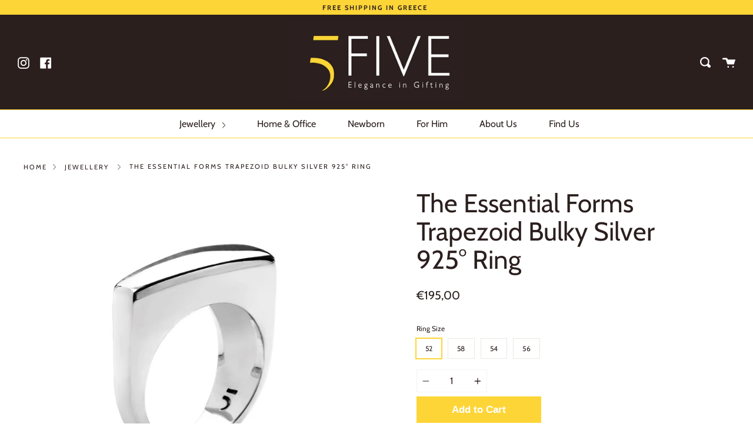

--- FILE ---
content_type: text/html; charset=utf-8
request_url: https://www.5five.gr/el/products/jwrsm20s010-52
body_size: 18974
content:
<!doctype html>
<html class="no-js no-touch supports-no-cookies" lang="el">
<head>
<!-- Google tag (gtag.js) -->
<script async src="https://www.googletagmanager.com/gtag/js?id=G-G90ZWF9TR3"></script>
<script>
  window.dataLayer = window.dataLayer || [];
  function gtag(){dataLayer.push(arguments);}
  gtag('js', new Date());

  gtag('config', 'G-G90ZWF9TR3');
</script>
  <meta name="google-site-verification" content="jQjuZjDG1Wtm_UWKYZzNNxLU3M9uAdPKcGrQG9wJk1I" />
  <meta charset="UTF-8">
  <meta http-equiv="X-UA-Compatible" content="IE=edge,chrome=1">
  <meta name="viewport" content="width=device-width, initial-scale=1.0">
  <meta name="theme-color" content="#2b1f1e">
  <link rel="canonical" href="https://www.5five.gr/el/products/jwrsm20s010-52">

  
    <link rel="shortcut icon" href="//www.5five.gr/cdn/shop/files/FAVICON_f1932691-aa5e-4d18-875d-327066e0800e_32x32.png?v=1615319837" type="image/png" />
  

  
  <title>
    5FIVE, THE ESSENTIAL SILVER 925 BULKY SQUARED ELEVATED RING
    
    
    
  </title>

  
    <meta name="description" content="5FIVE, Elegance in Gifting! Find that perfect gift you&#39;re looking for. Create a memorable unboxing experience to give to others and to yourself!">
  

  <!-- /snippets/social-meta.liquid --><meta property="og:site_name" content="5FIVE">
<meta property="og:url" content="https://www.5five.gr/el/products/jwrsm20s010-52">
<meta property="og:title" content="The Essential Forms Trapezoid Bulky Silver 925° Ring">
<meta property="og:type" content="product">
<meta property="og:description" content="5FIVE, Elegance in Gifting! Find that perfect gift you&#39;re looking for. Create a memorable unboxing experience to give to others and to yourself!"><meta property="og:price:amount" content="195,00">
  <meta property="og:price:currency" content="EUR">
      <meta property="og:image" content="http://www.5five.gr/cdn/shop/products/sfina_silver_508ef678-2d6e-49f6-afbc-6764c262aa44.jpg?v=1610469249">
      <meta property="og:image:secure_url" content="https://www.5five.gr/cdn/shop/products/sfina_silver_508ef678-2d6e-49f6-afbc-6764c262aa44.jpg?v=1610469249">
      <meta property="og:image:height" content="1200">
      <meta property="og:image:width" content="1200">
      <meta property="og:image" content="http://www.5five.gr/cdn/shop/products/5five_co_12.jpg?v=1702723378">
      <meta property="og:image:secure_url" content="https://www.5five.gr/cdn/shop/products/5five_co_12.jpg?v=1702723378">
      <meta property="og:image:height" content="1200">
      <meta property="og:image:width" content="1800">
      <meta property="og:image" content="http://www.5five.gr/cdn/shop/products/5five_co_11.jpg?v=1702723378">
      <meta property="og:image:secure_url" content="https://www.5five.gr/cdn/shop/products/5five_co_11.jpg?v=1702723378">
      <meta property="og:image:height" content="1800">
      <meta property="og:image:width" content="1200">


<meta name="twitter:site" content="@">
<meta name="twitter:card" content="summary_large_image">
<meta name="twitter:title" content="The Essential Forms Trapezoid Bulky Silver 925° Ring">
<meta name="twitter:description" content="5FIVE, Elegance in Gifting! Find that perfect gift you&#39;re looking for. Create a memorable unboxing experience to give to others and to yourself!">


  <link href="//www.5five.gr/cdn/shop/t/5/assets/theme.scss.css?v=48299014476599533151764516292" rel="stylesheet" type="text/css" media="all" />

  <script>
    document.documentElement.className = document.documentElement.className.replace('no-js', 'js');

    window.theme = {
      routes: {
        assets: "//www.5five.gr/cdn/shop/t/5/assets/",
        root: '/el',
        cart_add_url: '/el/cart/add',
        product_recommendations_url: '/el/recommendations/products',
        search_url: '/el/search'
      },
      strings: {
        addToCart: "Add to Cart",
        soldOut: "Coming Soon",
        preOrder: "Pre-order",
        unavailable: "Unavailable",
        unitPrice: "Unit price",
        unitPriceSeparator: "per"
      },
      moneyFormat: "€{{amount_with_comma_separator}}",
      info: {
        name: 'broadcast'
      },
      version: '1.7.2'
    };
  </script>

  

  <script src="//www.5five.gr/cdn/shop/t/5/assets/theme.js?v=174006254672608874601606495491" defer="defer"></script>

  <script>window.performance && window.performance.mark && window.performance.mark('shopify.content_for_header.start');</script><meta name="google-site-verification" content="jQjuZjDG1Wtm_UWKYZzNNxLU3M9uAdPKcGrQG9wJk1I">
<meta name="facebook-domain-verification" content="vmdyjtf9qrx2hctdd3y6rqrr7drihb">
<meta name="facebook-domain-verification" content="f9n9te1djrdn77todwlikqk5i5fqli">
<meta id="shopify-digital-wallet" name="shopify-digital-wallet" content="/13416857671/digital_wallets/dialog">
<link rel="alternate" hreflang="x-default" href="https://www.5five.gr/products/jwrsm20s010-52">
<link rel="alternate" hreflang="en" href="https://www.5five.gr/products/jwrsm20s010-52">
<link rel="alternate" hreflang="el" href="https://www.5five.gr/el/products/jwrsm20s010-52">
<link rel="alternate" type="application/json+oembed" href="https://www.5five.gr/el/products/jwrsm20s010-52.oembed">
<script async="async" src="/checkouts/internal/preloads.js?locale=el-GR"></script>
<script id="shopify-features" type="application/json">{"accessToken":"928efee21e325c7651fadd08df2ffd98","betas":["rich-media-storefront-analytics"],"domain":"www.5five.gr","predictiveSearch":true,"shopId":13416857671,"locale":"el"}</script>
<script>var Shopify = Shopify || {};
Shopify.shop = "5fivegr.myshopify.com";
Shopify.locale = "el";
Shopify.currency = {"active":"EUR","rate":"1.0"};
Shopify.country = "GR";
Shopify.theme = {"name":"Broadcast - 5FIVE Dec 2020","id":115884228759,"schema_name":"Broadcast","schema_version":"1.7.2","theme_store_id":868,"role":"main"};
Shopify.theme.handle = "null";
Shopify.theme.style = {"id":null,"handle":null};
Shopify.cdnHost = "www.5five.gr/cdn";
Shopify.routes = Shopify.routes || {};
Shopify.routes.root = "/el/";</script>
<script type="module">!function(o){(o.Shopify=o.Shopify||{}).modules=!0}(window);</script>
<script>!function(o){function n(){var o=[];function n(){o.push(Array.prototype.slice.apply(arguments))}return n.q=o,n}var t=o.Shopify=o.Shopify||{};t.loadFeatures=n(),t.autoloadFeatures=n()}(window);</script>
<script id="shop-js-analytics" type="application/json">{"pageType":"product"}</script>
<script defer="defer" async type="module" src="//www.5five.gr/cdn/shopifycloud/shop-js/modules/v2/client.init-shop-cart-sync_DdtMNZJs.el.esm.js"></script>
<script defer="defer" async type="module" src="//www.5five.gr/cdn/shopifycloud/shop-js/modules/v2/chunk.common_C6ZZOMB-.esm.js"></script>
<script defer="defer" async type="module" src="//www.5five.gr/cdn/shopifycloud/shop-js/modules/v2/chunk.modal_HD9BR_KP.esm.js"></script>
<script type="module">
  await import("//www.5five.gr/cdn/shopifycloud/shop-js/modules/v2/client.init-shop-cart-sync_DdtMNZJs.el.esm.js");
await import("//www.5five.gr/cdn/shopifycloud/shop-js/modules/v2/chunk.common_C6ZZOMB-.esm.js");
await import("//www.5five.gr/cdn/shopifycloud/shop-js/modules/v2/chunk.modal_HD9BR_KP.esm.js");

  window.Shopify.SignInWithShop?.initShopCartSync?.({"fedCMEnabled":true,"windoidEnabled":true});

</script>
<script>(function() {
  var isLoaded = false;
  function asyncLoad() {
    if (isLoaded) return;
    isLoaded = true;
    var urls = ["https:\/\/easygdpr.b-cdn.net\/v\/1553540745\/gdpr.min.js?shop=5fivegr.myshopify.com","https:\/\/chimpstatic.com\/mcjs-connected\/js\/users\/16fd9c92416b89df4a0cf9d7c\/80fc04332df3b0cd148fa34bf.js?shop=5fivegr.myshopify.com"];
    for (var i = 0; i < urls.length; i++) {
      var s = document.createElement('script');
      s.type = 'text/javascript';
      s.async = true;
      s.src = urls[i];
      var x = document.getElementsByTagName('script')[0];
      x.parentNode.insertBefore(s, x);
    }
  };
  if(window.attachEvent) {
    window.attachEvent('onload', asyncLoad);
  } else {
    window.addEventListener('load', asyncLoad, false);
  }
})();</script>
<script id="__st">var __st={"a":13416857671,"offset":7200,"reqid":"97fceca9-e7cb-4c78-8ba1-e53cfabfd726-1769900278","pageurl":"www.5five.gr\/el\/products\/jwrsm20s010-52","u":"96a4f77dea37","p":"product","rtyp":"product","rid":6330409353367};</script>
<script>window.ShopifyPaypalV4VisibilityTracking = true;</script>
<script id="captcha-bootstrap">!function(){'use strict';const t='contact',e='account',n='new_comment',o=[[t,t],['blogs',n],['comments',n],[t,'customer']],c=[[e,'customer_login'],[e,'guest_login'],[e,'recover_customer_password'],[e,'create_customer']],r=t=>t.map((([t,e])=>`form[action*='/${t}']:not([data-nocaptcha='true']) input[name='form_type'][value='${e}']`)).join(','),a=t=>()=>t?[...document.querySelectorAll(t)].map((t=>t.form)):[];function s(){const t=[...o],e=r(t);return a(e)}const i='password',u='form_key',d=['recaptcha-v3-token','g-recaptcha-response','h-captcha-response',i],f=()=>{try{return window.sessionStorage}catch{return}},m='__shopify_v',_=t=>t.elements[u];function p(t,e,n=!1){try{const o=window.sessionStorage,c=JSON.parse(o.getItem(e)),{data:r}=function(t){const{data:e,action:n}=t;return t[m]||n?{data:e,action:n}:{data:t,action:n}}(c);for(const[e,n]of Object.entries(r))t.elements[e]&&(t.elements[e].value=n);n&&o.removeItem(e)}catch(o){console.error('form repopulation failed',{error:o})}}const l='form_type',E='cptcha';function T(t){t.dataset[E]=!0}const w=window,h=w.document,L='Shopify',v='ce_forms',y='captcha';let A=!1;((t,e)=>{const n=(g='f06e6c50-85a8-45c8-87d0-21a2b65856fe',I='https://cdn.shopify.com/shopifycloud/storefront-forms-hcaptcha/ce_storefront_forms_captcha_hcaptcha.v1.5.2.iife.js',D={infoText:'Προστατεύεται με το hCaptcha',privacyText:'Απόρρητο',termsText:'Όροι'},(t,e,n)=>{const o=w[L][v],c=o.bindForm;if(c)return c(t,g,e,D).then(n);var r;o.q.push([[t,g,e,D],n]),r=I,A||(h.body.append(Object.assign(h.createElement('script'),{id:'captcha-provider',async:!0,src:r})),A=!0)});var g,I,D;w[L]=w[L]||{},w[L][v]=w[L][v]||{},w[L][v].q=[],w[L][y]=w[L][y]||{},w[L][y].protect=function(t,e){n(t,void 0,e),T(t)},Object.freeze(w[L][y]),function(t,e,n,w,h,L){const[v,y,A,g]=function(t,e,n){const i=e?o:[],u=t?c:[],d=[...i,...u],f=r(d),m=r(i),_=r(d.filter((([t,e])=>n.includes(e))));return[a(f),a(m),a(_),s()]}(w,h,L),I=t=>{const e=t.target;return e instanceof HTMLFormElement?e:e&&e.form},D=t=>v().includes(t);t.addEventListener('submit',(t=>{const e=I(t);if(!e)return;const n=D(e)&&!e.dataset.hcaptchaBound&&!e.dataset.recaptchaBound,o=_(e),c=g().includes(e)&&(!o||!o.value);(n||c)&&t.preventDefault(),c&&!n&&(function(t){try{if(!f())return;!function(t){const e=f();if(!e)return;const n=_(t);if(!n)return;const o=n.value;o&&e.removeItem(o)}(t);const e=Array.from(Array(32),(()=>Math.random().toString(36)[2])).join('');!function(t,e){_(t)||t.append(Object.assign(document.createElement('input'),{type:'hidden',name:u})),t.elements[u].value=e}(t,e),function(t,e){const n=f();if(!n)return;const o=[...t.querySelectorAll(`input[type='${i}']`)].map((({name:t})=>t)),c=[...d,...o],r={};for(const[a,s]of new FormData(t).entries())c.includes(a)||(r[a]=s);n.setItem(e,JSON.stringify({[m]:1,action:t.action,data:r}))}(t,e)}catch(e){console.error('failed to persist form',e)}}(e),e.submit())}));const S=(t,e)=>{t&&!t.dataset[E]&&(n(t,e.some((e=>e===t))),T(t))};for(const o of['focusin','change'])t.addEventListener(o,(t=>{const e=I(t);D(e)&&S(e,y())}));const B=e.get('form_key'),M=e.get(l),P=B&&M;t.addEventListener('DOMContentLoaded',(()=>{const t=y();if(P)for(const e of t)e.elements[l].value===M&&p(e,B);[...new Set([...A(),...v().filter((t=>'true'===t.dataset.shopifyCaptcha))])].forEach((e=>S(e,t)))}))}(h,new URLSearchParams(w.location.search),n,t,e,['guest_login'])})(!0,!0)}();</script>
<script integrity="sha256-4kQ18oKyAcykRKYeNunJcIwy7WH5gtpwJnB7kiuLZ1E=" data-source-attribution="shopify.loadfeatures" defer="defer" src="//www.5five.gr/cdn/shopifycloud/storefront/assets/storefront/load_feature-a0a9edcb.js" crossorigin="anonymous"></script>
<script data-source-attribution="shopify.dynamic_checkout.dynamic.init">var Shopify=Shopify||{};Shopify.PaymentButton=Shopify.PaymentButton||{isStorefrontPortableWallets:!0,init:function(){window.Shopify.PaymentButton.init=function(){};var t=document.createElement("script");t.src="https://www.5five.gr/cdn/shopifycloud/portable-wallets/latest/portable-wallets.el.js",t.type="module",document.head.appendChild(t)}};
</script>
<script data-source-attribution="shopify.dynamic_checkout.buyer_consent">
  function portableWalletsHideBuyerConsent(e){var t=document.getElementById("shopify-buyer-consent"),n=document.getElementById("shopify-subscription-policy-button");t&&n&&(t.classList.add("hidden"),t.setAttribute("aria-hidden","true"),n.removeEventListener("click",e))}function portableWalletsShowBuyerConsent(e){var t=document.getElementById("shopify-buyer-consent"),n=document.getElementById("shopify-subscription-policy-button");t&&n&&(t.classList.remove("hidden"),t.removeAttribute("aria-hidden"),n.addEventListener("click",e))}window.Shopify?.PaymentButton&&(window.Shopify.PaymentButton.hideBuyerConsent=portableWalletsHideBuyerConsent,window.Shopify.PaymentButton.showBuyerConsent=portableWalletsShowBuyerConsent);
</script>
<script data-source-attribution="shopify.dynamic_checkout.cart.bootstrap">document.addEventListener("DOMContentLoaded",(function(){function t(){return document.querySelector("shopify-accelerated-checkout-cart, shopify-accelerated-checkout")}if(t())Shopify.PaymentButton.init();else{new MutationObserver((function(e,n){t()&&(Shopify.PaymentButton.init(),n.disconnect())})).observe(document.body,{childList:!0,subtree:!0})}}));
</script>

<script>window.performance && window.performance.mark && window.performance.mark('shopify.content_for_header.end');</script>

  

  

  

  

  
    <script type="text/javascript">
      try {
        window.EasyGdprSettings = "{\"cookie_banner\":true,\"cookie_banner_cookiename\":\"\",\"cookie_banner_settings\":{\"size\":\"large\",\"dismiss_button_text\":\"I accept\",\"multilang\":{\"GR\":{\"dismiss_button_text\":\"Αποδέχομαι\",\"message\":\"Η 5FIVE χρησιμοποιεί cookies για να βελτιώσει την εμπειρία του χρήστη.\"},\"GB\":{\"message\":\"5FIVE uses cookies to ensure you get the best experience on our website.\",\"dismiss_button_text\":\"I accept\"}},\"banner_text_color\":{\"opacity\":1,\"hexcode\":\"#ffffff\"},\"button_text_color\":{\"opacity\":1,\"hexcode\":\"#2c1f1f\"},\"show_cookie_icon\":false,\"langmodes\":{\"message\":\"#multilang\",\"policy_link_text\":\"#auto\",\"dismiss_button_text\":\"#multilang\"},\"language_detection\":\"country\",\"font_family\":\"#auto\",\"pp_url\":\"https:\/\/www.5five.gr\/pages\/cookies\",\"button_color\":{\"hexcode\":\"#fdd637\",\"opacity\":1},\"position\":\"bottom\",\"restrict_eu\":true,\"banner_color\":{\"opacity\":1,\"hexcode\":\"#2c1f1f\"}},\"current_theme\":\"other\",\"custom_button_position\":\"\",\"eg_display\":[\"login\",\"account\"],\"enabled\":true,\"texts\":{}}";
      } catch (error) {}
    </script>
  



<link href="https://monorail-edge.shopifysvc.com" rel="dns-prefetch">
<script>(function(){if ("sendBeacon" in navigator && "performance" in window) {try {var session_token_from_headers = performance.getEntriesByType('navigation')[0].serverTiming.find(x => x.name == '_s').description;} catch {var session_token_from_headers = undefined;}var session_cookie_matches = document.cookie.match(/_shopify_s=([^;]*)/);var session_token_from_cookie = session_cookie_matches && session_cookie_matches.length === 2 ? session_cookie_matches[1] : "";var session_token = session_token_from_headers || session_token_from_cookie || "";function handle_abandonment_event(e) {var entries = performance.getEntries().filter(function(entry) {return /monorail-edge.shopifysvc.com/.test(entry.name);});if (!window.abandonment_tracked && entries.length === 0) {window.abandonment_tracked = true;var currentMs = Date.now();var navigation_start = performance.timing.navigationStart;var payload = {shop_id: 13416857671,url: window.location.href,navigation_start,duration: currentMs - navigation_start,session_token,page_type: "product"};window.navigator.sendBeacon("https://monorail-edge.shopifysvc.com/v1/produce", JSON.stringify({schema_id: "online_store_buyer_site_abandonment/1.1",payload: payload,metadata: {event_created_at_ms: currentMs,event_sent_at_ms: currentMs}}));}}window.addEventListener('pagehide', handle_abandonment_event);}}());</script>
<script id="web-pixels-manager-setup">(function e(e,d,r,n,o){if(void 0===o&&(o={}),!Boolean(null===(a=null===(i=window.Shopify)||void 0===i?void 0:i.analytics)||void 0===a?void 0:a.replayQueue)){var i,a;window.Shopify=window.Shopify||{};var t=window.Shopify;t.analytics=t.analytics||{};var s=t.analytics;s.replayQueue=[],s.publish=function(e,d,r){return s.replayQueue.push([e,d,r]),!0};try{self.performance.mark("wpm:start")}catch(e){}var l=function(){var e={modern:/Edge?\/(1{2}[4-9]|1[2-9]\d|[2-9]\d{2}|\d{4,})\.\d+(\.\d+|)|Firefox\/(1{2}[4-9]|1[2-9]\d|[2-9]\d{2}|\d{4,})\.\d+(\.\d+|)|Chrom(ium|e)\/(9{2}|\d{3,})\.\d+(\.\d+|)|(Maci|X1{2}).+ Version\/(15\.\d+|(1[6-9]|[2-9]\d|\d{3,})\.\d+)([,.]\d+|)( \(\w+\)|)( Mobile\/\w+|) Safari\/|Chrome.+OPR\/(9{2}|\d{3,})\.\d+\.\d+|(CPU[ +]OS|iPhone[ +]OS|CPU[ +]iPhone|CPU IPhone OS|CPU iPad OS)[ +]+(15[._]\d+|(1[6-9]|[2-9]\d|\d{3,})[._]\d+)([._]\d+|)|Android:?[ /-](13[3-9]|1[4-9]\d|[2-9]\d{2}|\d{4,})(\.\d+|)(\.\d+|)|Android.+Firefox\/(13[5-9]|1[4-9]\d|[2-9]\d{2}|\d{4,})\.\d+(\.\d+|)|Android.+Chrom(ium|e)\/(13[3-9]|1[4-9]\d|[2-9]\d{2}|\d{4,})\.\d+(\.\d+|)|SamsungBrowser\/([2-9]\d|\d{3,})\.\d+/,legacy:/Edge?\/(1[6-9]|[2-9]\d|\d{3,})\.\d+(\.\d+|)|Firefox\/(5[4-9]|[6-9]\d|\d{3,})\.\d+(\.\d+|)|Chrom(ium|e)\/(5[1-9]|[6-9]\d|\d{3,})\.\d+(\.\d+|)([\d.]+$|.*Safari\/(?![\d.]+ Edge\/[\d.]+$))|(Maci|X1{2}).+ Version\/(10\.\d+|(1[1-9]|[2-9]\d|\d{3,})\.\d+)([,.]\d+|)( \(\w+\)|)( Mobile\/\w+|) Safari\/|Chrome.+OPR\/(3[89]|[4-9]\d|\d{3,})\.\d+\.\d+|(CPU[ +]OS|iPhone[ +]OS|CPU[ +]iPhone|CPU IPhone OS|CPU iPad OS)[ +]+(10[._]\d+|(1[1-9]|[2-9]\d|\d{3,})[._]\d+)([._]\d+|)|Android:?[ /-](13[3-9]|1[4-9]\d|[2-9]\d{2}|\d{4,})(\.\d+|)(\.\d+|)|Mobile Safari.+OPR\/([89]\d|\d{3,})\.\d+\.\d+|Android.+Firefox\/(13[5-9]|1[4-9]\d|[2-9]\d{2}|\d{4,})\.\d+(\.\d+|)|Android.+Chrom(ium|e)\/(13[3-9]|1[4-9]\d|[2-9]\d{2}|\d{4,})\.\d+(\.\d+|)|Android.+(UC? ?Browser|UCWEB|U3)[ /]?(15\.([5-9]|\d{2,})|(1[6-9]|[2-9]\d|\d{3,})\.\d+)\.\d+|SamsungBrowser\/(5\.\d+|([6-9]|\d{2,})\.\d+)|Android.+MQ{2}Browser\/(14(\.(9|\d{2,})|)|(1[5-9]|[2-9]\d|\d{3,})(\.\d+|))(\.\d+|)|K[Aa][Ii]OS\/(3\.\d+|([4-9]|\d{2,})\.\d+)(\.\d+|)/},d=e.modern,r=e.legacy,n=navigator.userAgent;return n.match(d)?"modern":n.match(r)?"legacy":"unknown"}(),u="modern"===l?"modern":"legacy",c=(null!=n?n:{modern:"",legacy:""})[u],f=function(e){return[e.baseUrl,"/wpm","/b",e.hashVersion,"modern"===e.buildTarget?"m":"l",".js"].join("")}({baseUrl:d,hashVersion:r,buildTarget:u}),m=function(e){var d=e.version,r=e.bundleTarget,n=e.surface,o=e.pageUrl,i=e.monorailEndpoint;return{emit:function(e){var a=e.status,t=e.errorMsg,s=(new Date).getTime(),l=JSON.stringify({metadata:{event_sent_at_ms:s},events:[{schema_id:"web_pixels_manager_load/3.1",payload:{version:d,bundle_target:r,page_url:o,status:a,surface:n,error_msg:t},metadata:{event_created_at_ms:s}}]});if(!i)return console&&console.warn&&console.warn("[Web Pixels Manager] No Monorail endpoint provided, skipping logging."),!1;try{return self.navigator.sendBeacon.bind(self.navigator)(i,l)}catch(e){}var u=new XMLHttpRequest;try{return u.open("POST",i,!0),u.setRequestHeader("Content-Type","text/plain"),u.send(l),!0}catch(e){return console&&console.warn&&console.warn("[Web Pixels Manager] Got an unhandled error while logging to Monorail."),!1}}}}({version:r,bundleTarget:l,surface:e.surface,pageUrl:self.location.href,monorailEndpoint:e.monorailEndpoint});try{o.browserTarget=l,function(e){var d=e.src,r=e.async,n=void 0===r||r,o=e.onload,i=e.onerror,a=e.sri,t=e.scriptDataAttributes,s=void 0===t?{}:t,l=document.createElement("script"),u=document.querySelector("head"),c=document.querySelector("body");if(l.async=n,l.src=d,a&&(l.integrity=a,l.crossOrigin="anonymous"),s)for(var f in s)if(Object.prototype.hasOwnProperty.call(s,f))try{l.dataset[f]=s[f]}catch(e){}if(o&&l.addEventListener("load",o),i&&l.addEventListener("error",i),u)u.appendChild(l);else{if(!c)throw new Error("Did not find a head or body element to append the script");c.appendChild(l)}}({src:f,async:!0,onload:function(){if(!function(){var e,d;return Boolean(null===(d=null===(e=window.Shopify)||void 0===e?void 0:e.analytics)||void 0===d?void 0:d.initialized)}()){var d=window.webPixelsManager.init(e)||void 0;if(d){var r=window.Shopify.analytics;r.replayQueue.forEach((function(e){var r=e[0],n=e[1],o=e[2];d.publishCustomEvent(r,n,o)})),r.replayQueue=[],r.publish=d.publishCustomEvent,r.visitor=d.visitor,r.initialized=!0}}},onerror:function(){return m.emit({status:"failed",errorMsg:"".concat(f," has failed to load")})},sri:function(e){var d=/^sha384-[A-Za-z0-9+/=]+$/;return"string"==typeof e&&d.test(e)}(c)?c:"",scriptDataAttributes:o}),m.emit({status:"loading"})}catch(e){m.emit({status:"failed",errorMsg:(null==e?void 0:e.message)||"Unknown error"})}}})({shopId: 13416857671,storefrontBaseUrl: "https://www.5five.gr",extensionsBaseUrl: "https://extensions.shopifycdn.com/cdn/shopifycloud/web-pixels-manager",monorailEndpoint: "https://monorail-edge.shopifysvc.com/unstable/produce_batch",surface: "storefront-renderer",enabledBetaFlags: ["2dca8a86"],webPixelsConfigList: [{"id":"940048727","configuration":"{\"config\":\"{\\\"pixel_id\\\":\\\"G-G90ZWF9TR3\\\",\\\"target_country\\\":\\\"GR\\\",\\\"gtag_events\\\":[{\\\"type\\\":\\\"begin_checkout\\\",\\\"action_label\\\":\\\"G-G90ZWF9TR3\\\"},{\\\"type\\\":\\\"search\\\",\\\"action_label\\\":\\\"G-G90ZWF9TR3\\\"},{\\\"type\\\":\\\"view_item\\\",\\\"action_label\\\":[\\\"G-G90ZWF9TR3\\\",\\\"MC-E49MFQLVNH\\\"]},{\\\"type\\\":\\\"purchase\\\",\\\"action_label\\\":[\\\"G-G90ZWF9TR3\\\",\\\"MC-E49MFQLVNH\\\"]},{\\\"type\\\":\\\"page_view\\\",\\\"action_label\\\":[\\\"G-G90ZWF9TR3\\\",\\\"MC-E49MFQLVNH\\\"]},{\\\"type\\\":\\\"add_payment_info\\\",\\\"action_label\\\":\\\"G-G90ZWF9TR3\\\"},{\\\"type\\\":\\\"add_to_cart\\\",\\\"action_label\\\":\\\"G-G90ZWF9TR3\\\"}],\\\"enable_monitoring_mode\\\":false}\"}","eventPayloadVersion":"v1","runtimeContext":"OPEN","scriptVersion":"b2a88bafab3e21179ed38636efcd8a93","type":"APP","apiClientId":1780363,"privacyPurposes":[],"dataSharingAdjustments":{"protectedCustomerApprovalScopes":["read_customer_address","read_customer_email","read_customer_name","read_customer_personal_data","read_customer_phone"]}},{"id":"280002903","configuration":"{\"pixel_id\":\"343144486932998\",\"pixel_type\":\"facebook_pixel\",\"metaapp_system_user_token\":\"-\"}","eventPayloadVersion":"v1","runtimeContext":"OPEN","scriptVersion":"ca16bc87fe92b6042fbaa3acc2fbdaa6","type":"APP","apiClientId":2329312,"privacyPurposes":["ANALYTICS","MARKETING","SALE_OF_DATA"],"dataSharingAdjustments":{"protectedCustomerApprovalScopes":["read_customer_address","read_customer_email","read_customer_name","read_customer_personal_data","read_customer_phone"]}},{"id":"171049303","eventPayloadVersion":"v1","runtimeContext":"LAX","scriptVersion":"1","type":"CUSTOM","privacyPurposes":["ANALYTICS"],"name":"Google Analytics tag (migrated)"},{"id":"shopify-app-pixel","configuration":"{}","eventPayloadVersion":"v1","runtimeContext":"STRICT","scriptVersion":"0450","apiClientId":"shopify-pixel","type":"APP","privacyPurposes":["ANALYTICS","MARKETING"]},{"id":"shopify-custom-pixel","eventPayloadVersion":"v1","runtimeContext":"LAX","scriptVersion":"0450","apiClientId":"shopify-pixel","type":"CUSTOM","privacyPurposes":["ANALYTICS","MARKETING"]}],isMerchantRequest: false,initData: {"shop":{"name":"5FIVE","paymentSettings":{"currencyCode":"EUR"},"myshopifyDomain":"5fivegr.myshopify.com","countryCode":"GR","storefrontUrl":"https:\/\/www.5five.gr\/el"},"customer":null,"cart":null,"checkout":null,"productVariants":[{"price":{"amount":195.0,"currencyCode":"EUR"},"product":{"title":"The Essential Forms Trapezoid Bulky Silver 925° Ring","vendor":"5FIVE","id":"6330409353367","untranslatedTitle":"The Essential Forms Trapezoid Bulky Silver 925° Ring","url":"\/el\/products\/jwrsm20s010-52","type":"RING"},"id":"38716793225367","image":{"src":"\/\/www.5five.gr\/cdn\/shop\/products\/sfina_silver_508ef678-2d6e-49f6-afbc-6764c262aa44.jpg?v=1610469249"},"sku":"JWRSM20S010-52","title":"52","untranslatedTitle":"52"},{"price":{"amount":195.0,"currencyCode":"EUR"},"product":{"title":"The Essential Forms Trapezoid Bulky Silver 925° Ring","vendor":"5FIVE","id":"6330409353367","untranslatedTitle":"The Essential Forms Trapezoid Bulky Silver 925° Ring","url":"\/el\/products\/jwrsm20s010-52","type":"RING"},"id":"46482437275991","image":{"src":"\/\/www.5five.gr\/cdn\/shop\/products\/sfina_silver_508ef678-2d6e-49f6-afbc-6764c262aa44.jpg?v=1610469249"},"sku":"JWRSM20S010-58","title":"58","untranslatedTitle":"58"},{"price":{"amount":195.0,"currencyCode":"EUR"},"product":{"title":"The Essential Forms Trapezoid Bulky Silver 925° Ring","vendor":"5FIVE","id":"6330409353367","untranslatedTitle":"The Essential Forms Trapezoid Bulky Silver 925° Ring","url":"\/el\/products\/jwrsm20s010-52","type":"RING"},"id":"46482437210455","image":{"src":"\/\/www.5five.gr\/cdn\/shop\/products\/sfina_silver_508ef678-2d6e-49f6-afbc-6764c262aa44.jpg?v=1610469249"},"sku":"JWRSM20S010-54","title":"54","untranslatedTitle":"54"},{"price":{"amount":195.0,"currencyCode":"EUR"},"product":{"title":"The Essential Forms Trapezoid Bulky Silver 925° Ring","vendor":"5FIVE","id":"6330409353367","untranslatedTitle":"The Essential Forms Trapezoid Bulky Silver 925° Ring","url":"\/el\/products\/jwrsm20s010-52","type":"RING"},"id":"46482437243223","image":{"src":"\/\/www.5five.gr\/cdn\/shop\/products\/sfina_silver_508ef678-2d6e-49f6-afbc-6764c262aa44.jpg?v=1610469249"},"sku":"JWRSM20S010-56","title":"56","untranslatedTitle":"56"}],"purchasingCompany":null},},"https://www.5five.gr/cdn","1d2a099fw23dfb22ep557258f5m7a2edbae",{"modern":"","legacy":""},{"shopId":"13416857671","storefrontBaseUrl":"https:\/\/www.5five.gr","extensionBaseUrl":"https:\/\/extensions.shopifycdn.com\/cdn\/shopifycloud\/web-pixels-manager","surface":"storefront-renderer","enabledBetaFlags":"[\"2dca8a86\"]","isMerchantRequest":"false","hashVersion":"1d2a099fw23dfb22ep557258f5m7a2edbae","publish":"custom","events":"[[\"page_viewed\",{}],[\"product_viewed\",{\"productVariant\":{\"price\":{\"amount\":195.0,\"currencyCode\":\"EUR\"},\"product\":{\"title\":\"The Essential Forms Trapezoid Bulky Silver 925° Ring\",\"vendor\":\"5FIVE\",\"id\":\"6330409353367\",\"untranslatedTitle\":\"The Essential Forms Trapezoid Bulky Silver 925° Ring\",\"url\":\"\/el\/products\/jwrsm20s010-52\",\"type\":\"RING\"},\"id\":\"38716793225367\",\"image\":{\"src\":\"\/\/www.5five.gr\/cdn\/shop\/products\/sfina_silver_508ef678-2d6e-49f6-afbc-6764c262aa44.jpg?v=1610469249\"},\"sku\":\"JWRSM20S010-52\",\"title\":\"52\",\"untranslatedTitle\":\"52\"}}]]"});</script><script>
  window.ShopifyAnalytics = window.ShopifyAnalytics || {};
  window.ShopifyAnalytics.meta = window.ShopifyAnalytics.meta || {};
  window.ShopifyAnalytics.meta.currency = 'EUR';
  var meta = {"product":{"id":6330409353367,"gid":"gid:\/\/shopify\/Product\/6330409353367","vendor":"5FIVE","type":"RING","handle":"jwrsm20s010-52","variants":[{"id":38716793225367,"price":19500,"name":"The Essential Forms Trapezoid Bulky Silver 925° Ring - 52","public_title":"52","sku":"JWRSM20S010-52"},{"id":46482437275991,"price":19500,"name":"The Essential Forms Trapezoid Bulky Silver 925° Ring - 58","public_title":"58","sku":"JWRSM20S010-58"},{"id":46482437210455,"price":19500,"name":"The Essential Forms Trapezoid Bulky Silver 925° Ring - 54","public_title":"54","sku":"JWRSM20S010-54"},{"id":46482437243223,"price":19500,"name":"The Essential Forms Trapezoid Bulky Silver 925° Ring - 56","public_title":"56","sku":"JWRSM20S010-56"}],"remote":false},"page":{"pageType":"product","resourceType":"product","resourceId":6330409353367,"requestId":"97fceca9-e7cb-4c78-8ba1-e53cfabfd726-1769900278"}};
  for (var attr in meta) {
    window.ShopifyAnalytics.meta[attr] = meta[attr];
  }
</script>
<script class="analytics">
  (function () {
    var customDocumentWrite = function(content) {
      var jquery = null;

      if (window.jQuery) {
        jquery = window.jQuery;
      } else if (window.Checkout && window.Checkout.$) {
        jquery = window.Checkout.$;
      }

      if (jquery) {
        jquery('body').append(content);
      }
    };

    var hasLoggedConversion = function(token) {
      if (token) {
        return document.cookie.indexOf('loggedConversion=' + token) !== -1;
      }
      return false;
    }

    var setCookieIfConversion = function(token) {
      if (token) {
        var twoMonthsFromNow = new Date(Date.now());
        twoMonthsFromNow.setMonth(twoMonthsFromNow.getMonth() + 2);

        document.cookie = 'loggedConversion=' + token + '; expires=' + twoMonthsFromNow;
      }
    }

    var trekkie = window.ShopifyAnalytics.lib = window.trekkie = window.trekkie || [];
    if (trekkie.integrations) {
      return;
    }
    trekkie.methods = [
      'identify',
      'page',
      'ready',
      'track',
      'trackForm',
      'trackLink'
    ];
    trekkie.factory = function(method) {
      return function() {
        var args = Array.prototype.slice.call(arguments);
        args.unshift(method);
        trekkie.push(args);
        return trekkie;
      };
    };
    for (var i = 0; i < trekkie.methods.length; i++) {
      var key = trekkie.methods[i];
      trekkie[key] = trekkie.factory(key);
    }
    trekkie.load = function(config) {
      trekkie.config = config || {};
      trekkie.config.initialDocumentCookie = document.cookie;
      var first = document.getElementsByTagName('script')[0];
      var script = document.createElement('script');
      script.type = 'text/javascript';
      script.onerror = function(e) {
        var scriptFallback = document.createElement('script');
        scriptFallback.type = 'text/javascript';
        scriptFallback.onerror = function(error) {
                var Monorail = {
      produce: function produce(monorailDomain, schemaId, payload) {
        var currentMs = new Date().getTime();
        var event = {
          schema_id: schemaId,
          payload: payload,
          metadata: {
            event_created_at_ms: currentMs,
            event_sent_at_ms: currentMs
          }
        };
        return Monorail.sendRequest("https://" + monorailDomain + "/v1/produce", JSON.stringify(event));
      },
      sendRequest: function sendRequest(endpointUrl, payload) {
        // Try the sendBeacon API
        if (window && window.navigator && typeof window.navigator.sendBeacon === 'function' && typeof window.Blob === 'function' && !Monorail.isIos12()) {
          var blobData = new window.Blob([payload], {
            type: 'text/plain'
          });

          if (window.navigator.sendBeacon(endpointUrl, blobData)) {
            return true;
          } // sendBeacon was not successful

        } // XHR beacon

        var xhr = new XMLHttpRequest();

        try {
          xhr.open('POST', endpointUrl);
          xhr.setRequestHeader('Content-Type', 'text/plain');
          xhr.send(payload);
        } catch (e) {
          console.log(e);
        }

        return false;
      },
      isIos12: function isIos12() {
        return window.navigator.userAgent.lastIndexOf('iPhone; CPU iPhone OS 12_') !== -1 || window.navigator.userAgent.lastIndexOf('iPad; CPU OS 12_') !== -1;
      }
    };
    Monorail.produce('monorail-edge.shopifysvc.com',
      'trekkie_storefront_load_errors/1.1',
      {shop_id: 13416857671,
      theme_id: 115884228759,
      app_name: "storefront",
      context_url: window.location.href,
      source_url: "//www.5five.gr/cdn/s/trekkie.storefront.c59ea00e0474b293ae6629561379568a2d7c4bba.min.js"});

        };
        scriptFallback.async = true;
        scriptFallback.src = '//www.5five.gr/cdn/s/trekkie.storefront.c59ea00e0474b293ae6629561379568a2d7c4bba.min.js';
        first.parentNode.insertBefore(scriptFallback, first);
      };
      script.async = true;
      script.src = '//www.5five.gr/cdn/s/trekkie.storefront.c59ea00e0474b293ae6629561379568a2d7c4bba.min.js';
      first.parentNode.insertBefore(script, first);
    };
    trekkie.load(
      {"Trekkie":{"appName":"storefront","development":false,"defaultAttributes":{"shopId":13416857671,"isMerchantRequest":null,"themeId":115884228759,"themeCityHash":"1698860815921714009","contentLanguage":"el","currency":"EUR","eventMetadataId":"b15a6e0a-637d-4686-a551-71cb3d7ea8c7"},"isServerSideCookieWritingEnabled":true,"monorailRegion":"shop_domain","enabledBetaFlags":["65f19447","b5387b81"]},"Session Attribution":{},"S2S":{"facebookCapiEnabled":true,"source":"trekkie-storefront-renderer","apiClientId":580111}}
    );

    var loaded = false;
    trekkie.ready(function() {
      if (loaded) return;
      loaded = true;

      window.ShopifyAnalytics.lib = window.trekkie;

      var originalDocumentWrite = document.write;
      document.write = customDocumentWrite;
      try { window.ShopifyAnalytics.merchantGoogleAnalytics.call(this); } catch(error) {};
      document.write = originalDocumentWrite;

      window.ShopifyAnalytics.lib.page(null,{"pageType":"product","resourceType":"product","resourceId":6330409353367,"requestId":"97fceca9-e7cb-4c78-8ba1-e53cfabfd726-1769900278","shopifyEmitted":true});

      var match = window.location.pathname.match(/checkouts\/(.+)\/(thank_you|post_purchase)/)
      var token = match? match[1]: undefined;
      if (!hasLoggedConversion(token)) {
        setCookieIfConversion(token);
        window.ShopifyAnalytics.lib.track("Viewed Product",{"currency":"EUR","variantId":38716793225367,"productId":6330409353367,"productGid":"gid:\/\/shopify\/Product\/6330409353367","name":"The Essential Forms Trapezoid Bulky Silver 925° Ring - 52","price":"195.00","sku":"JWRSM20S010-52","brand":"5FIVE","variant":"52","category":"RING","nonInteraction":true,"remote":false},undefined,undefined,{"shopifyEmitted":true});
      window.ShopifyAnalytics.lib.track("monorail:\/\/trekkie_storefront_viewed_product\/1.1",{"currency":"EUR","variantId":38716793225367,"productId":6330409353367,"productGid":"gid:\/\/shopify\/Product\/6330409353367","name":"The Essential Forms Trapezoid Bulky Silver 925° Ring - 52","price":"195.00","sku":"JWRSM20S010-52","brand":"5FIVE","variant":"52","category":"RING","nonInteraction":true,"remote":false,"referer":"https:\/\/www.5five.gr\/el\/products\/jwrsm20s010-52"});
      }
    });


        var eventsListenerScript = document.createElement('script');
        eventsListenerScript.async = true;
        eventsListenerScript.src = "//www.5five.gr/cdn/shopifycloud/storefront/assets/shop_events_listener-3da45d37.js";
        document.getElementsByTagName('head')[0].appendChild(eventsListenerScript);

})();</script>
  <script>
  if (!window.ga || (window.ga && typeof window.ga !== 'function')) {
    window.ga = function ga() {
      (window.ga.q = window.ga.q || []).push(arguments);
      if (window.Shopify && window.Shopify.analytics && typeof window.Shopify.analytics.publish === 'function') {
        window.Shopify.analytics.publish("ga_stub_called", {}, {sendTo: "google_osp_migration"});
      }
      console.error("Shopify's Google Analytics stub called with:", Array.from(arguments), "\nSee https://help.shopify.com/manual/promoting-marketing/pixels/pixel-migration#google for more information.");
    };
    if (window.Shopify && window.Shopify.analytics && typeof window.Shopify.analytics.publish === 'function') {
      window.Shopify.analytics.publish("ga_stub_initialized", {}, {sendTo: "google_osp_migration"});
    }
  }
</script>
<script
  defer
  src="https://www.5five.gr/cdn/shopifycloud/perf-kit/shopify-perf-kit-3.1.0.min.js"
  data-application="storefront-renderer"
  data-shop-id="13416857671"
  data-render-region="gcp-us-east1"
  data-page-type="product"
  data-theme-instance-id="115884228759"
  data-theme-name="Broadcast"
  data-theme-version="1.7.2"
  data-monorail-region="shop_domain"
  data-resource-timing-sampling-rate="10"
  data-shs="true"
  data-shs-beacon="true"
  data-shs-export-with-fetch="true"
  data-shs-logs-sample-rate="1"
  data-shs-beacon-endpoint="https://www.5five.gr/api/collect"
></script>
</head>
<body id="5five-the-essential-silver-925-bulky-squared-elevated-ring" class="template-product" data-promo="true" data-animations="true">

  <a class="in-page-link visually-hidden skip-link" href="#MainContent">Skip to content</a>

  <div class="container" data-site-container>
    <div id="shopify-section-header" class="shopify-section"><!-- /sections/header.liquid --><header class="site-header header--normal header__wrapper" id="header" data-section-id="header" data-section-type="header" data-overlay="false">
  
    <style>
      #logo a img { width: 300px; }
    </style>
  

  <!-- PROMO -->
  
      <style>
      .promo {
        background-color: #fdd537;
      }
      .promo strong, .promo span {
        color: #2b1f1e;
      }
    </style>
    <aside class="promo">
      

      
        <strong>free shipping in greece</strong>
      

      

      

      
    </aside>
  

  <div class="header__content">
    <div class="wrap"><!-- /partials/search.liquid -->

<div class="search">
  <form class="search__form" method="get" action="/el/search">
    <input type="text" name="q"
      value=""
      placeholder="Search our store"
      aria-label="Search our store"
      class="search-query"
      tabindex="-1">
    <input type="hidden" name="type" value="product">
    <a href="#" class="remove-search" tabindex="-1">
      <span class="visually-hidden">close</span>
    </a>
  </form>

  <div class="search__results">
    <div class="search__results-scroller">
      <div class="search__results-container">
        <div class="search-outer"></div>
        <div class="search__results-list product-grid product-grid--results"></div>
        <div class="loader loader--search">
          <div class="loader-indeterminate"></div>
        </div>
      </div>
    </div>
  </div>
</div><!-- SEARCH, CURRENCY, ACCOUNT, CART -->
      <div class="header-content">
        
          <nav class="header__social">
            <!-- /partials/social.liquid -->


	<ul class="clearfix social__links">
	<li><a href="https://www.instagram.com/5five.gr/" title="5FIVE on Instagram" rel="noopener" target="_blank"><svg aria-hidden="true" focusable="false" role="presentation" class="icon icon-instagram" viewBox="0 0 512 512"><path d="M256 49.5c67.3 0 75.2.3 101.8 1.5 24.6 1.1 37.9 5.2 46.8 8.7 11.8 4.6 20.2 10 29 18.8s14.3 17.2 18.8 29c3.4 8.9 7.6 22.2 8.7 46.8 1.2 26.6 1.5 34.5 1.5 101.8s-.3 75.2-1.5 101.8c-1.1 24.6-5.2 37.9-8.7 46.8-4.6 11.8-10 20.2-18.8 29s-17.2 14.3-29 18.8c-8.9 3.4-22.2 7.6-46.8 8.7-26.6 1.2-34.5 1.5-101.8 1.5s-75.2-.3-101.8-1.5c-24.6-1.1-37.9-5.2-46.8-8.7-11.8-4.6-20.2-10-29-18.8s-14.3-17.2-18.8-29c-3.4-8.9-7.6-22.2-8.7-46.8-1.2-26.6-1.5-34.5-1.5-101.8s.3-75.2 1.5-101.8c1.1-24.6 5.2-37.9 8.7-46.8 4.6-11.8 10-20.2 18.8-29s17.2-14.3 29-18.8c8.9-3.4 22.2-7.6 46.8-8.7 26.6-1.3 34.5-1.5 101.8-1.5m0-45.4c-68.4 0-77 .3-103.9 1.5C125.3 6.8 107 11.1 91 17.3c-16.6 6.4-30.6 15.1-44.6 29.1-14 14-22.6 28.1-29.1 44.6-6.2 16-10.5 34.3-11.7 61.2C4.4 179 4.1 187.6 4.1 256s.3 77 1.5 103.9c1.2 26.8 5.5 45.1 11.7 61.2 6.4 16.6 15.1 30.6 29.1 44.6 14 14 28.1 22.6 44.6 29.1 16 6.2 34.3 10.5 61.2 11.7 26.9 1.2 35.4 1.5 103.9 1.5s77-.3 103.9-1.5c26.8-1.2 45.1-5.5 61.2-11.7 16.6-6.4 30.6-15.1 44.6-29.1 14-14 22.6-28.1 29.1-44.6 6.2-16 10.5-34.3 11.7-61.2 1.2-26.9 1.5-35.4 1.5-103.9s-.3-77-1.5-103.9c-1.2-26.8-5.5-45.1-11.7-61.2-6.4-16.6-15.1-30.6-29.1-44.6-14-14-28.1-22.6-44.6-29.1-16-6.2-34.3-10.5-61.2-11.7-27-1.1-35.6-1.4-104-1.4z"/><path d="M256 126.6c-71.4 0-129.4 57.9-129.4 129.4s58 129.4 129.4 129.4 129.4-58 129.4-129.4-58-129.4-129.4-129.4zm0 213.4c-46.4 0-84-37.6-84-84s37.6-84 84-84 84 37.6 84 84-37.6 84-84 84z"/><circle cx="390.5" cy="121.5" r="30.2"/></svg><span class="visually-hidden">Instagram</span></a></li>
	
	<li><a href="https://www.facebook.com/5five.gr/" title="5FIVE on Facebook" rel="noopener" target="_blank"><svg aria-hidden="true" focusable="false" role="presentation" class="icon icon-facebook" viewBox="0 0 20 20"><path fill="#444" d="M18.05.811q.439 0 .744.305t.305.744v16.637q0 .439-.305.744t-.744.305h-4.732v-7.221h2.415l.342-2.854h-2.757v-1.83q0-.659.293-1t1.073-.342h1.488V3.762q-.976-.098-2.171-.098-1.634 0-2.635.964t-1 2.72V9.47H7.951v2.854h2.415v7.221H1.413q-.439 0-.744-.305t-.305-.744V1.859q0-.439.305-.744T1.413.81H18.05z"/></svg><span class="visually-hidden">Facebook</span></a></li>
	
	
	
	
	
	</ul>


          </nav>
        

        <!-- LOGO -->
        <h1 class="logo__wrapper" id="logo" data-aos="fade-down" data-aos-duration="1000" data-aos-delay="300">
          <a href="/el">
            
<img class="lazyload logo logo--default"
                src="//www.5five.gr/cdn/shop/files/5FIVE_Elegance_in_Gifting_Finale_Logo_400x.png?v=1615319835"
                data-src="//www.5five.gr/cdn/shop/files/5FIVE_Elegance_in_Gifting_Finale_Logo_{width}x.png?v=1615319835"
                data-widths="[180, 360, 540, 720, 900, 1080, 1296]"
                data-aspectratio="2.1872427983539096"
                data-sizes="auto"
                data-parent-fit="contain"
                style="height: 137px"
                alt="5FIVE"/>

                <noscript>
                  <img class="no-js-image" src="//www.5five.gr/cdn/shop/files/5FIVE_Elegance_in_Gifting_Finale_Logo_400x.png?v=1615319835" alt="5FIVE"/>
                </noscript>
                
            
          </a>
        </h1>

        <div class="user-links">
          
          
            <a href="javascript:void(0)" id="SearchToggle" title="Search our store">
              <span class="search-toggle">
                <span class="visually-hidden">Search</span>
                <span class="oi" data-glyph="magnifying-glass"></span>
              </span>
            </a>
          
          <a href="/el/cart" class="header__cart__wrapper" id="CartButton" title="Shopping Cart">
            <span class="header__cart__icon__wrapper">
              <span class="visually-hidden">Cart</span>
              <span class="oi header__cart__icon" data-glyph="cart"></span>
              <span
                class="cart-count-js header__cart__count"
                
                  style="display: none;"
                >
                0
              </span>
            </span>
          </a>
        </div>

        <a href="javascript:void(0)" class="medium-up--hide toggle-menus">
          <div class="toggle-menus-lines">
            <span></span>
            <span></span>
            <span></span>
            <span></span>
            <span></span>
            <span></span>
          </div>
          <span class="visually-hidden">Menu</span>
        </a>
      </div>

    </div>

    <!-- MAIN NAV -->
    <section id="NavMenus" class="navigation__wrapper" role="navigation">

      <nav class="site-nav nav__links">
        <ul class="main-menu unstyled"><!-- /snippets/nav-item.liquid -->



<li class="parent ">
  <a href="/el/collections/jewellery" class="nav-link">
    Jewellery
    <span class="nav-carat-small" tabindex="0"><svg aria-hidden="true" focusable="false" role="presentation" class="icon icon-arrow-right" viewBox="0 0 20 38"><path d="M15.932 18.649L.466 2.543A1.35 1.35 0 010 1.505c0-.41.155-.77.466-1.081A1.412 1.412 0 011.504 0c.41 0 .756.141 1.038.424l16.992 17.165c.31.283.466.636.466 1.06 0 .423-.155.777-.466 1.06L2.542 36.872a1.412 1.412 0 01-1.038.424c-.41 0-.755-.141-1.038-.424A1.373 1.373 0 010 35.813c0-.423.155-.776.466-1.059L15.932 18.65z" fill="#726D75" fill-rule="evenodd"/></svg></span>
  </a>
  
    <a href="#" class="nav-carat" data-aria-toggle aria-haspopup="true" aria-controls="jewellery-1-desktop" aria-expanded="false">
      <span class="visually-hidden">+</span>
      <svg aria-hidden="true" focusable="false" role="presentation" class="icon icon-arrow-right" viewBox="0 0 20 38"><path d="M15.932 18.649L.466 2.543A1.35 1.35 0 010 1.505c0-.41.155-.77.466-1.081A1.412 1.412 0 011.504 0c.41 0 .756.141 1.038.424l16.992 17.165c.31.283.466.636.466 1.06 0 .423-.155.777-.466 1.06L2.542 36.872a1.412 1.412 0 01-1.038.424c-.41 0-.755-.141-1.038-.424A1.373 1.373 0 010 35.813c0-.423.155-.776.466-1.059L15.932 18.65z" fill="#726D75" fill-rule="evenodd"/></svg>
    </a>

    <div class="main-menu-dropdown  main-menu-dropdown--has-links" id="jewellery-1-desktop">
      <ul>
          
<!-- /snippets/nav-item.liquid -->



<li class="child ">
  <a href="/el/collections/necklaces" class="nav-link">
    Necklaces
    
  </a>
  
</li>

          
<!-- /snippets/nav-item.liquid -->



<li class="child ">
  <a href="/el/collections/bracelets" class="nav-link">
    Bracelets
    
  </a>
  
</li>

          
<!-- /snippets/nav-item.liquid -->



<li class="child ">
  <a href="/el/collections/earrings" class="nav-link">
    Earrings
    
  </a>
  
</li>

          
<!-- /snippets/nav-item.liquid -->



<li class="child ">
  <a href="/el/collections/rings" class="nav-link">
    Rings
    
  </a>
  
</li>

          
        
      </ul>
    </div>
  
</li>

<!-- /snippets/nav-item.liquid -->



<li class="child ">
  <a href="/el/collections/gifts-for-home-office" class="nav-link">
    Home &amp; Office
    
  </a>
  
</li>

<!-- /snippets/nav-item.liquid -->



<li class="child ">
  <a href="/el/collections/newborn" class="nav-link">
    Newborn
    
  </a>
  
</li>

<!-- /snippets/nav-item.liquid -->



<li class="child ">
  <a href="/el/collections/for-him-1" class="nav-link">
    For Him
    
  </a>
  
</li>

<!-- /snippets/nav-item.liquid -->



<li class="child ">
  <a href="/el/pages/about-us" class="nav-link">
    About Us
    
  </a>
  
</li>

<!-- /snippets/nav-item.liquid -->



<li class="child ">
  <a href="/el/pages/find-us" class="nav-link">
    Find Us
    
  </a>
  
</li>


        </ul>
      </nav>

      
        <div class="header__social--mobile medium-up--hide">
          <!-- /partials/social.liquid -->


	<ul class="clearfix social__links">
	<li><a href="https://www.instagram.com/5five.gr/" title="5FIVE on Instagram" rel="noopener" target="_blank"><svg aria-hidden="true" focusable="false" role="presentation" class="icon icon-instagram" viewBox="0 0 512 512"><path d="M256 49.5c67.3 0 75.2.3 101.8 1.5 24.6 1.1 37.9 5.2 46.8 8.7 11.8 4.6 20.2 10 29 18.8s14.3 17.2 18.8 29c3.4 8.9 7.6 22.2 8.7 46.8 1.2 26.6 1.5 34.5 1.5 101.8s-.3 75.2-1.5 101.8c-1.1 24.6-5.2 37.9-8.7 46.8-4.6 11.8-10 20.2-18.8 29s-17.2 14.3-29 18.8c-8.9 3.4-22.2 7.6-46.8 8.7-26.6 1.2-34.5 1.5-101.8 1.5s-75.2-.3-101.8-1.5c-24.6-1.1-37.9-5.2-46.8-8.7-11.8-4.6-20.2-10-29-18.8s-14.3-17.2-18.8-29c-3.4-8.9-7.6-22.2-8.7-46.8-1.2-26.6-1.5-34.5-1.5-101.8s.3-75.2 1.5-101.8c1.1-24.6 5.2-37.9 8.7-46.8 4.6-11.8 10-20.2 18.8-29s17.2-14.3 29-18.8c8.9-3.4 22.2-7.6 46.8-8.7 26.6-1.3 34.5-1.5 101.8-1.5m0-45.4c-68.4 0-77 .3-103.9 1.5C125.3 6.8 107 11.1 91 17.3c-16.6 6.4-30.6 15.1-44.6 29.1-14 14-22.6 28.1-29.1 44.6-6.2 16-10.5 34.3-11.7 61.2C4.4 179 4.1 187.6 4.1 256s.3 77 1.5 103.9c1.2 26.8 5.5 45.1 11.7 61.2 6.4 16.6 15.1 30.6 29.1 44.6 14 14 28.1 22.6 44.6 29.1 16 6.2 34.3 10.5 61.2 11.7 26.9 1.2 35.4 1.5 103.9 1.5s77-.3 103.9-1.5c26.8-1.2 45.1-5.5 61.2-11.7 16.6-6.4 30.6-15.1 44.6-29.1 14-14 22.6-28.1 29.1-44.6 6.2-16 10.5-34.3 11.7-61.2 1.2-26.9 1.5-35.4 1.5-103.9s-.3-77-1.5-103.9c-1.2-26.8-5.5-45.1-11.7-61.2-6.4-16.6-15.1-30.6-29.1-44.6-14-14-28.1-22.6-44.6-29.1-16-6.2-34.3-10.5-61.2-11.7-27-1.1-35.6-1.4-104-1.4z"/><path d="M256 126.6c-71.4 0-129.4 57.9-129.4 129.4s58 129.4 129.4 129.4 129.4-58 129.4-129.4-58-129.4-129.4-129.4zm0 213.4c-46.4 0-84-37.6-84-84s37.6-84 84-84 84 37.6 84 84-37.6 84-84 84z"/><circle cx="390.5" cy="121.5" r="30.2"/></svg><span class="visually-hidden">Instagram</span></a></li>
	
	<li><a href="https://www.facebook.com/5five.gr/" title="5FIVE on Facebook" rel="noopener" target="_blank"><svg aria-hidden="true" focusable="false" role="presentation" class="icon icon-facebook" viewBox="0 0 20 20"><path fill="#444" d="M18.05.811q.439 0 .744.305t.305.744v16.637q0 .439-.305.744t-.744.305h-4.732v-7.221h2.415l.342-2.854h-2.757v-1.83q0-.659.293-1t1.073-.342h1.488V3.762q-.976-.098-2.171-.098-1.634 0-2.635.964t-1 2.72V9.47H7.951v2.854h2.415v7.221H1.413q-.439 0-.744-.305t-.305-.744V1.859q0-.439.305-.744T1.413.81H18.05z"/></svg><span class="visually-hidden">Facebook</span></a></li>
	
	
	
	
	
	</ul>


        </div>
      

    </section>
  </div>
</header>

<div data-cart-popover-container class="cart-popover"></div>

<script type="application/ld+json">
{
  "@context": "http://schema.org",
  "@type": "Organization",
  "name": "5FIVE",
  
    
    "logo": "https:\/\/www.5five.gr\/cdn\/shop\/files\/5FIVE_Elegance_in_Gifting_Finale_Logo_1063x.png?v=1615319835",
  
  "sameAs": [
    "https:\/\/www.instagram.com\/5five.gr\/",
    "https:\/\/www.facebook.com\/5five.gr\/",
    "",
    "",
    "",
    "",
    ""
  ],
  "url": "https:\/\/www.5five.gr"
}
</script>




</div>

    <!-- CONTENT -->
    <main role="main" id="MainContent" class="main-content">

      <!-- /templates/product.liquid -->

<div id="shopify-section-product" class="shopify-section"><!-- /sections/product.liquid -->

<div id="template-product"
     data-section-id="product"
     data-section-type="product"
     data-product-handle="jwrsm20s010-52"
     data-enable-history-state="true"
     data-sticky-enabled="true"
     data-tall-layout="false"
     data-reviews="false"
     data-cart-bar="true"
     data-cart-bar-position="top"
     data-video-looping="false"><!-- /snippets/product.liquid -->



<div class="product__wrapper product__wrapper--thumbnails" data-product><nav class="breadcrumbs">
      <small>
        <a href="/el">Home</a><span class="breadcrumbs__arrow"><svg aria-hidden="true" focusable="false" role="presentation" class="icon icon-arrow-right" viewBox="0 0 20 38"><path d="M15.932 18.649L.466 2.543A1.35 1.35 0 010 1.505c0-.41.155-.77.466-1.081A1.412 1.412 0 011.504 0c.41 0 .756.141 1.038.424l16.992 17.165c.31.283.466.636.466 1.06 0 .423-.155.777-.466 1.06L2.542 36.872a1.412 1.412 0 01-1.038.424c-.41 0-.755-.141-1.038-.424A1.373 1.373 0 010 35.813c0-.423.155-.776.466-1.059L15.932 18.65z" fill="#726D75" fill-rule="evenodd"/></svg></span>

        
          
          
            <a href="/el/collections/jewellery" title="">Jewellery</a>
            <span class="breadcrumbs__arrow"><svg aria-hidden="true" focusable="false" role="presentation" class="icon icon-arrow-right" viewBox="0 0 20 38"><path d="M15.932 18.649L.466 2.543A1.35 1.35 0 010 1.505c0-.41.155-.77.466-1.081A1.412 1.412 0 011.504 0c.41 0 .756.141 1.038.424l16.992 17.165c.31.283.466.636.466 1.06 0 .423-.155.777-.466 1.06L2.542 36.872a1.412 1.412 0 01-1.038.424c-.41 0-.755-.141-1.038-.424A1.373 1.373 0 010 35.813c0-.423.155-.776.466-1.059L15.932 18.65z" fill="#726D75" fill-rule="evenodd"/></svg></span>
          

          <span>The Essential Forms Trapezoid Bulky Silver 925° Ring</span>
        

        
      </small>
    </nav><div class="grid product__page">
    <div class="grid__item medium-up--one-half">
      <div class="product__slides product-single__photos" data-product-slideshow data-product-single-media-group>
        
          <!-- /snippets/media.liquid -->



<div class="product__photo"
      data-product-single-media-wrapper
      data-media-id="-18841053200535"
      data-type="image"
      data-thumb="//www.5five.gr/cdn/shop/products/sfina_silver_508ef678-2d6e-49f6-afbc-6764c262aa44_200x200_crop_center.jpg?v=1610469249"
      tabindex="0">
      <div >
        <div  data-zoom-wrapper class="lazy-image" style="padding-top:100.0%; background-image:  url('//www.5five.gr/cdn/shop/products/sfina_silver_508ef678-2d6e-49f6-afbc-6764c262aa44_1x1.jpg?v=1610469249');">
          <img data-zoom data-src="//www.5five.gr/cdn/shop/products/sfina_silver_508ef678-2d6e-49f6-afbc-6764c262aa44_3000x.jpg?v=1610469249" style="display: none;" alt="Zoom">
          <img data-product-image class="fade-in lazyload lazypreload"
            data-image-id="18841053200535"
            alt="The Essential Forms Trapezoid Bulky Silver 925° Ring"
            aria-label="The Essential Forms Trapezoid Bulky Silver 925° Ring"
            data-src="//www.5five.gr/cdn/shop/products/sfina_silver_508ef678-2d6e-49f6-afbc-6764c262aa44_{width}x.jpg?v=1610469249"
            data-widths="[180, 360, 540, 720, 900, 1080, 1296, 1512, 1728, 2048, 2450, 2700, 3000, 3350, 3750, 4100]"
            data-sizes="auto"
            />
        </div>
      </div>
    </div>
  

        
          <!-- /snippets/media.liquid -->



<div class="product__photo media--hidden"
      data-product-single-media-wrapper
      data-media-id="-46808317165911"
      data-type="image"
      data-thumb="//www.5five.gr/cdn/shop/products/5five_co_12_200x200_crop_center.jpg?v=1702723378"
      tabindex="0">
      <div >
        <div  data-zoom-wrapper class="lazy-image" style="padding-top:66.66666666666666%; background-image:  url('//www.5five.gr/cdn/shop/products/5five_co_12_1x1.jpg?v=1702723378');">
          <img data-zoom data-src="//www.5five.gr/cdn/shop/products/5five_co_12_3000x.jpg?v=1702723378" style="display: none;" alt="Zoom">
          <img data-product-image class="fade-in lazyload lazypreload"
            data-image-id="46808317165911"
            alt="The Essential Forms Trapezoid Bulky Silver 925° Ring"
            aria-label="The Essential Forms Trapezoid Bulky Silver 925° Ring"
            data-src="//www.5five.gr/cdn/shop/products/5five_co_12_{width}x.jpg?v=1702723378"
            data-widths="[180, 360, 540, 720, 900, 1080, 1296, 1512, 1728, 2048, 2450, 2700, 3000, 3350, 3750, 4100]"
            data-sizes="auto"
            />
        </div>
      </div>
    </div>
  

        
          <!-- /snippets/media.liquid -->



<div class="product__photo media--hidden"
      data-product-single-media-wrapper
      data-media-id="-46808317198679"
      data-type="image"
      data-thumb="//www.5five.gr/cdn/shop/products/5five_co_11_200x200_crop_center.jpg?v=1702723378"
      tabindex="0">
      <div style="width:66.66666666666666%; margin: 0 auto;">
        <div  data-zoom-wrapper class="lazy-image" style="padding-top:150.00000000000003%; background-image:  url('//www.5five.gr/cdn/shop/products/5five_co_11_1x1.jpg?v=1702723378');">
          <img data-zoom data-src="//www.5five.gr/cdn/shop/products/5five_co_11_3000x.jpg?v=1702723378" style="display: none;" alt="Zoom">
          <img data-product-image class="fade-in lazyload lazypreload"
            data-image-id="46808317198679"
            alt="The Essential Forms Trapezoid Bulky Silver 925° Ring"
            aria-label="The Essential Forms Trapezoid Bulky Silver 925° Ring"
            data-src="//www.5five.gr/cdn/shop/products/5five_co_11_{width}x.jpg?v=1702723378"
            data-widths="[180, 360, 540, 720, 900, 1080, 1296, 1512, 1728, 2048, 2450, 2700, 3000, 3350, 3750, 4100]"
            data-sizes="auto"
            />
        </div>
      </div>
    </div>
  

        
          <!-- /snippets/media.liquid -->



<div class="product__photo media--hidden"
      data-product-single-media-wrapper
      data-media-id="-46810137985367"
      data-type="image"
      data-thumb="//www.5five.gr/cdn/shop/products/5five_co_12_b1a2a573-32db-4b96-a0c8-7726c6a6f37c_200x200_crop_center.jpg?v=1702731579"
      tabindex="0">
      <div >
        <div  data-zoom-wrapper class="lazy-image" style="padding-top:66.66666666666666%; background-image:  url('//www.5five.gr/cdn/shop/products/5five_co_12_b1a2a573-32db-4b96-a0c8-7726c6a6f37c_1x1.jpg?v=1702731579');">
          <img data-zoom data-src="//www.5five.gr/cdn/shop/products/5five_co_12_b1a2a573-32db-4b96-a0c8-7726c6a6f37c_3000x.jpg?v=1702731579" style="display: none;" alt="Zoom">
          <img data-product-image class="fade-in lazyload lazypreload"
            data-image-id="46810137985367"
            alt="The Essential Forms Trapezoid Bulky Silver 925° Ring"
            aria-label="The Essential Forms Trapezoid Bulky Silver 925° Ring"
            data-src="//www.5five.gr/cdn/shop/products/5five_co_12_b1a2a573-32db-4b96-a0c8-7726c6a6f37c_{width}x.jpg?v=1702731579"
            data-widths="[180, 360, 540, 720, 900, 1080, 1296, 1512, 1728, 2048, 2450, 2700, 3000, 3350, 3750, 4100]"
            data-sizes="auto"
            />
        </div>
      </div>
    </div>
  

        
          <!-- /snippets/media.liquid -->



<div class="product__photo media--hidden"
      data-product-single-media-wrapper
      data-media-id="-46810138018135"
      data-type="image"
      data-thumb="//www.5five.gr/cdn/shop/products/5five_co_11_12bfaf00-ab3b-4796-b3ea-417b1473d067_200x200_crop_center.jpg?v=1702731579"
      tabindex="0">
      <div style="width:66.66666666666666%; margin: 0 auto;">
        <div  data-zoom-wrapper class="lazy-image" style="padding-top:150.00000000000003%; background-image:  url('//www.5five.gr/cdn/shop/products/5five_co_11_12bfaf00-ab3b-4796-b3ea-417b1473d067_1x1.jpg?v=1702731579');">
          <img data-zoom data-src="//www.5five.gr/cdn/shop/products/5five_co_11_12bfaf00-ab3b-4796-b3ea-417b1473d067_3000x.jpg?v=1702731579" style="display: none;" alt="Zoom">
          <img data-product-image class="fade-in lazyload lazypreload"
            data-image-id="46810138018135"
            alt="The Essential Forms Trapezoid Bulky Silver 925° Ring"
            aria-label="The Essential Forms Trapezoid Bulky Silver 925° Ring"
            data-src="//www.5five.gr/cdn/shop/products/5five_co_11_12bfaf00-ab3b-4796-b3ea-417b1473d067_{width}x.jpg?v=1702731579"
            data-widths="[180, 360, 540, 720, 900, 1080, 1296, 1512, 1728, 2048, 2450, 2700, 3000, 3350, 3750, 4100]"
            data-sizes="auto"
            />
        </div>
      </div>
    </div>
  

        
      </div>

      
      

      <noscript>
        
          <img src="//www.5five.gr/cdn/shop/products/sfina_silver_508ef678-2d6e-49f6-afbc-6764c262aa44_900x.jpg?v=1610469249" alt="The Essential Forms Trapezoid Bulky Silver 925° Ring">
        
          <img src="//www.5five.gr/cdn/shop/products/5five_co_12_900x.jpg?v=1702723378" alt="The Essential Forms Trapezoid Bulky Silver 925° Ring">
        
          <img src="//www.5five.gr/cdn/shop/products/5five_co_11_900x.jpg?v=1702723378" alt="The Essential Forms Trapezoid Bulky Silver 925° Ring">
        
          <img src="//www.5five.gr/cdn/shop/products/5five_co_12_b1a2a573-32db-4b96-a0c8-7726c6a6f37c_900x.jpg?v=1702731579" alt="The Essential Forms Trapezoid Bulky Silver 925° Ring">
        
          <img src="//www.5five.gr/cdn/shop/products/5five_co_11_12bfaf00-ab3b-4796-b3ea-417b1473d067_900x.jpg?v=1702731579" alt="The Essential Forms Trapezoid Bulky Silver 925° Ring">
        
      </noscript>
      
        <div data-product-thumbs class="product__thumbs--square"></div></div>

    <div class="grid__item medium-up--one-half">
      <div class="form__wrapper" data-form-wrapper>
        <div class="form__inner__wrapper">
          <div class="form__width">
            <div class="product__title__wrapper">
              <h1 class="product__title">The Essential Forms Trapezoid Bulky Silver 925° Ring</h1>
              <div class="h5--body product__price" data-price-wrapper>
                <span data-product-price >
                  €195,00
                </span>

                

                
                
              </div>
            </div><div data-product-form class="product__form">
              <!-- /snippets/product-form.liquid -->

<form method="post" action="/el/cart/add" id="product_form_6330409353367" accept-charset="UTF-8" class="product-form" enctype="multipart/form-data" data-swatches="true"><input type="hidden" name="form_type" value="product" /><input type="hidden" name="utf8" value="✓" />
  
    <div class="product__selectors swatch--6330409353367"><!-- /partials/product-variants.liquid -->


<div class="selector-wrapper js" data-option="option1">
      <label class="variant-label" for="SingleOptionSelector-0-6330409353367">
        Ring Size
      </label>

      <fieldset
        id="SingleOptionSelector-0-6330409353367"
        class="variant-input-wrap"
        data-index="option1">
        
          <div class="variant-field">
            <input
              id="option-52-0"
              class="visually-hidden variant-input"
              type="radio"
              name="Ring Size"
              value="52"
              data-single-option-selector
              data-index="option1"
              checked="checked">
            <label class="variant__button-label" for="option-52-0">
              52
            </label>
          </div>
        
          <div class="variant-field">
            <input
              id="option-58-1"
              class="visually-hidden variant-input"
              type="radio"
              name="Ring Size"
              value="58"
              data-single-option-selector
              data-index="option1"
              >
            <label class="variant__button-label" for="option-58-1">
              58
            </label>
          </div>
        
          <div class="variant-field">
            <input
              id="option-54-2"
              class="visually-hidden variant-input"
              type="radio"
              name="Ring Size"
              value="54"
              data-single-option-selector
              data-index="option1"
              >
            <label class="variant__button-label" for="option-54-2">
              54
            </label>
          </div>
        
          <div class="variant-field">
            <input
              id="option-56-3"
              class="visually-hidden variant-input"
              type="radio"
              name="Ring Size"
              value="56"
              data-single-option-selector
              data-index="option1"
              >
            <label class="variant__button-label" for="option-56-3">
              56
            </label>
          </div>
        
      </fieldset>
    </div>

    </div>
  

  <select name="id" class="no-js" data-product-select>
    
      <option
        selected="selected"
        
        value="38716793225367">
          52
      </option>
    
      <option
        
        disabled="disabled"
        value="46482437275991">
          58
      </option>
    
      <option
        
        disabled="disabled"
        value="46482437210455">
          54
      </option>
    
      <option
        
        
        value="46482437243223">
          56
      </option>
    
  </select>

  <div class="js-qty quantity-selector">
    <label for="Quantity" class="label-hidden">Quantity</label>
    <span class="js-qty__adjust js-qty__adjust--minus quantity__minus" tabindex="0"><svg aria-hidden="true" focusable="false" role="presentation" class="icon icon-minus" viewBox="0 0 20 20"><path fill="#444" d="M17.543 11.029H2.1A1.032 1.032 0 011.071 10c0-.566.463-1.029 1.029-1.029h15.443c.566 0 1.029.463 1.029 1.029 0 .566-.463 1.029-1.029 1.029z"/></svg></span>
    <input type="text" class="js-qty__num quantity__input" value="1" min="1" aria-label="quantity" pattern="[0-9]*" autocomplete="off" name="quantity">
    <span class="js-qty__adjust js-qty__adjust--plus quantity__plus" tabindex="0"><svg aria-hidden="true" focusable="false" role="presentation" class="icon icon-plus" viewBox="0 0 20 20"><path fill="#444" d="M17.409 8.929h-6.695V2.258c0-.566-.506-1.029-1.071-1.029s-1.071.463-1.071 1.029v6.671H1.967C1.401 8.929.938 9.435.938 10s.463 1.071 1.029 1.071h6.605V17.7c0 .566.506 1.029 1.071 1.029s1.071-.463 1.071-1.029v-6.629h6.695c.566 0 1.029-.506 1.029-1.071s-.463-1.071-1.029-1.071z"/></svg></span>
  </div>

  <div class="product__submit " data-product-id="6330409353367">
    <div class="product__submit__buttons">
      <button
        type="submit"
        name="add"
        class="btn product__submit__add"
        data-add-to-cart
        >
        <span data-add-to-cart-text>Add to Cart
</span>
      </button>
      
    </div>

    <div data-cart-errors-container class="product__form__errors"></div>

    <script data-cart-popover-template type="text/x-template">
      <a href="#" class="close"><svg aria-hidden="true" focusable="false" role="presentation" class="icon icon-close-thin" viewBox="0 0 27 27"><g stroke="#979797" fill="none" fill-rule="evenodd" stroke-linecap="square"><path d="M.5.5l26 26M26.5.5l-26 26"/></g></svg></a>
      <div class="product__add__notification">
        <div class="product__add__success">
          <div class="product__add__success__image">
            <div class="product__add__success__image-bg"
                 style="background-image: url('{{ it.product_image }}');">
            </div>
          </div>
          <div class="product__add__success__content">
            <h6>Added to your cart:</h6>
            
            <h3 class="product__title">{{ it.item_count }} {{ it.product_title }}</h3>
            {{@if(it.variant)}}
              <p class="product__variant">{{ it.variant }}</p>
            {{/if}}
            <p class="product__price">{{ it.price_formatted  | safe }}</p>
            {{@if(it.unit_price)}}
              {{ it.unit_price  | safe }}
            {{/if}}
            
            <div class="buttons-wrap">
              <form action="/el/cart" method="post" novalidate>
                <button type="submit" name="checkout"class="btn btn--primary">Checkout</button>
              </form>
              <a href="/el/cart" class="btn btn--secondary">View Cart</a>
            </div>

          </div>
        </div>
      </div>
    </script>
  </div>
<input type="hidden" name="product-id" value="6330409353367" /><input type="hidden" name="section-id" value="product" /></form>

            </div><div class="product-description rte"><p><span data-mce-fragment="1">A signature collection that translates the elegant aesthetics of geometry and architecture into sleek and sculptural jewellery to adorn the body.</span><br data-mce-fragment="1"><br data-mce-fragment="1"><span data-mce-fragment="1">Featuring fluid shapes in chic &amp; seductive silhouettes, the contemporary designs of the Essential Forms collection include stunning pieces</span><span data-mce-fragment="1"> for strong statement style.</span></p>
<p> </p>
<p>Product Code:<strong> JWRSM20S010</strong></p>
<ul>
<li>Silver 925°</li>
<li>Bulky squared elevated shape</li>
<li>Ring Size: 52, 54, 56, 58</li>
</ul>
<p> </p>
<p><em><span><a title="How to find your ring size in 5 steps" href="https://www.5five.gr/pages/how-to-find-your-ring-size-in-5-steps">Find your ring size in 5 steps</a></span></em></p>
</div>
</div>
        </div>
      </div>
    </div>
  </div>
</div>


  <script type="application/json" data-product-json>
    {"id":6330409353367,"title":"The Essential Forms Trapezoid Bulky Silver 925° Ring","handle":"jwrsm20s010-52","description":"\u003cp\u003e\u003cspan data-mce-fragment=\"1\"\u003eA signature collection that translates the elegant aesthetics of geometry and architecture into sleek and sculptural jewellery to adorn the body.\u003c\/span\u003e\u003cbr data-mce-fragment=\"1\"\u003e\u003cbr data-mce-fragment=\"1\"\u003e\u003cspan data-mce-fragment=\"1\"\u003eFeaturing fluid shapes in chic \u0026amp; seductive silhouettes, the contemporary designs of the Essential Forms collection include stunning pieces\u003c\/span\u003e\u003cspan data-mce-fragment=\"1\"\u003e for strong statement style.\u003c\/span\u003e\u003c\/p\u003e\n\u003cp\u003e \u003c\/p\u003e\n\u003cp\u003eProduct Code:\u003cstrong\u003e JWRSM20S010\u003c\/strong\u003e\u003c\/p\u003e\n\u003cul\u003e\n\u003cli\u003eSilver 925°\u003c\/li\u003e\n\u003cli\u003eBulky squared elevated shape\u003c\/li\u003e\n\u003cli\u003eRing Size: 52, 54, 56, 58\u003c\/li\u003e\n\u003c\/ul\u003e\n\u003cp\u003e \u003c\/p\u003e\n\u003cp\u003e\u003cem\u003e\u003cspan\u003e\u003ca title=\"How to find your ring size in 5 steps\" href=\"https:\/\/www.5five.gr\/pages\/how-to-find-your-ring-size-in-5-steps\"\u003eFind your ring size in 5 steps\u003c\/a\u003e\u003c\/span\u003e\u003c\/em\u003e\u003c\/p\u003e","published_at":"2021-01-12T18:34:08+02:00","created_at":"2021-01-12T18:34:09+02:00","vendor":"5FIVE","type":"RING","tags":["5FIVE","BULKY","ELEVATED","ESSENTIAL","JEWELLERY","RING","SILVER 925","SQUARED","TRAPEZOID","WOMAN"],"price":19500,"price_min":19500,"price_max":19500,"available":true,"price_varies":false,"compare_at_price":null,"compare_at_price_min":0,"compare_at_price_max":0,"compare_at_price_varies":false,"variants":[{"id":38716793225367,"title":"52","option1":"52","option2":null,"option3":null,"sku":"JWRSM20S010-52","requires_shipping":true,"taxable":true,"featured_image":null,"available":true,"name":"The Essential Forms Trapezoid Bulky Silver 925° Ring - 52","public_title":"52","options":["52"],"price":19500,"weight":9,"compare_at_price":null,"inventory_management":"shopify","barcode":"5212045502172","requires_selling_plan":false,"selling_plan_allocations":[]},{"id":46482437275991,"title":"58","option1":"58","option2":null,"option3":null,"sku":"JWRSM20S010-58","requires_shipping":true,"taxable":true,"featured_image":null,"available":false,"name":"The Essential Forms Trapezoid Bulky Silver 925° Ring - 58","public_title":"58","options":["58"],"price":19500,"weight":0,"compare_at_price":null,"inventory_management":"shopify","barcode":null,"requires_selling_plan":false,"selling_plan_allocations":[]},{"id":46482437210455,"title":"54","option1":"54","option2":null,"option3":null,"sku":"JWRSM20S010-54","requires_shipping":true,"taxable":true,"featured_image":null,"available":false,"name":"The Essential Forms Trapezoid Bulky Silver 925° Ring - 54","public_title":"54","options":["54"],"price":19500,"weight":0,"compare_at_price":null,"inventory_management":"shopify","barcode":null,"requires_selling_plan":false,"selling_plan_allocations":[]},{"id":46482437243223,"title":"56","option1":"56","option2":null,"option3":null,"sku":"JWRSM20S010-56","requires_shipping":true,"taxable":true,"featured_image":null,"available":true,"name":"The Essential Forms Trapezoid Bulky Silver 925° Ring - 56","public_title":"56","options":["56"],"price":19500,"weight":0,"compare_at_price":null,"inventory_management":"shopify","barcode":null,"requires_selling_plan":false,"selling_plan_allocations":[]}],"images":["\/\/www.5five.gr\/cdn\/shop\/products\/sfina_silver_508ef678-2d6e-49f6-afbc-6764c262aa44.jpg?v=1610469249","\/\/www.5five.gr\/cdn\/shop\/products\/5five_co_12.jpg?v=1702723378","\/\/www.5five.gr\/cdn\/shop\/products\/5five_co_11.jpg?v=1702723378","\/\/www.5five.gr\/cdn\/shop\/products\/5five_co_12_b1a2a573-32db-4b96-a0c8-7726c6a6f37c.jpg?v=1702731579","\/\/www.5five.gr\/cdn\/shop\/products\/5five_co_11_12bfaf00-ab3b-4796-b3ea-417b1473d067.jpg?v=1702731579"],"featured_image":"\/\/www.5five.gr\/cdn\/shop\/products\/sfina_silver_508ef678-2d6e-49f6-afbc-6764c262aa44.jpg?v=1610469249","options":["Ring Size"],"media":[{"alt":null,"id":18841053200535,"position":1,"preview_image":{"aspect_ratio":1.0,"height":1200,"width":1200,"src":"\/\/www.5five.gr\/cdn\/shop\/products\/sfina_silver_508ef678-2d6e-49f6-afbc-6764c262aa44.jpg?v=1610469249"},"aspect_ratio":1.0,"height":1200,"media_type":"image","src":"\/\/www.5five.gr\/cdn\/shop\/products\/sfina_silver_508ef678-2d6e-49f6-afbc-6764c262aa44.jpg?v=1610469249","width":1200},{"alt":null,"id":46808317165911,"position":2,"preview_image":{"aspect_ratio":1.5,"height":1200,"width":1800,"src":"\/\/www.5five.gr\/cdn\/shop\/products\/5five_co_12.jpg?v=1702723378"},"aspect_ratio":1.5,"height":1200,"media_type":"image","src":"\/\/www.5five.gr\/cdn\/shop\/products\/5five_co_12.jpg?v=1702723378","width":1800},{"alt":null,"id":46808317198679,"position":3,"preview_image":{"aspect_ratio":0.667,"height":1800,"width":1200,"src":"\/\/www.5five.gr\/cdn\/shop\/products\/5five_co_11.jpg?v=1702723378"},"aspect_ratio":0.667,"height":1800,"media_type":"image","src":"\/\/www.5five.gr\/cdn\/shop\/products\/5five_co_11.jpg?v=1702723378","width":1200},{"alt":null,"id":46810137985367,"position":4,"preview_image":{"aspect_ratio":1.5,"height":1200,"width":1800,"src":"\/\/www.5five.gr\/cdn\/shop\/products\/5five_co_12_b1a2a573-32db-4b96-a0c8-7726c6a6f37c.jpg?v=1702731579"},"aspect_ratio":1.5,"height":1200,"media_type":"image","src":"\/\/www.5five.gr\/cdn\/shop\/products\/5five_co_12_b1a2a573-32db-4b96-a0c8-7726c6a6f37c.jpg?v=1702731579","width":1800},{"alt":null,"id":46810138018135,"position":5,"preview_image":{"aspect_ratio":0.667,"height":1800,"width":1200,"src":"\/\/www.5five.gr\/cdn\/shop\/products\/5five_co_11_12bfaf00-ab3b-4796-b3ea-417b1473d067.jpg?v=1702731579"},"aspect_ratio":0.667,"height":1800,"media_type":"image","src":"\/\/www.5five.gr\/cdn\/shop\/products\/5five_co_11_12bfaf00-ab3b-4796-b3ea-417b1473d067.jpg?v=1702731579","width":1200}],"requires_selling_plan":false,"selling_plan_groups":[],"content":"\u003cp\u003e\u003cspan data-mce-fragment=\"1\"\u003eA signature collection that translates the elegant aesthetics of geometry and architecture into sleek and sculptural jewellery to adorn the body.\u003c\/span\u003e\u003cbr data-mce-fragment=\"1\"\u003e\u003cbr data-mce-fragment=\"1\"\u003e\u003cspan data-mce-fragment=\"1\"\u003eFeaturing fluid shapes in chic \u0026amp; seductive silhouettes, the contemporary designs of the Essential Forms collection include stunning pieces\u003c\/span\u003e\u003cspan data-mce-fragment=\"1\"\u003e for strong statement style.\u003c\/span\u003e\u003c\/p\u003e\n\u003cp\u003e \u003c\/p\u003e\n\u003cp\u003eProduct Code:\u003cstrong\u003e JWRSM20S010\u003c\/strong\u003e\u003c\/p\u003e\n\u003cul\u003e\n\u003cli\u003eSilver 925°\u003c\/li\u003e\n\u003cli\u003eBulky squared elevated shape\u003c\/li\u003e\n\u003cli\u003eRing Size: 52, 54, 56, 58\u003c\/li\u003e\n\u003c\/ul\u003e\n\u003cp\u003e \u003c\/p\u003e\n\u003cp\u003e\u003cem\u003e\u003cspan\u003e\u003ca title=\"How to find your ring size in 5 steps\" href=\"https:\/\/www.5five.gr\/pages\/how-to-find-your-ring-size-in-5-steps\"\u003eFind your ring size in 5 steps\u003c\/a\u003e\u003c\/span\u003e\u003c\/em\u003e\u003c\/p\u003e"}
  </script>
  <script type="application/json" id="ModelJson-product">
    []
  </script>

<!-- /partials/cart-bar.liquid --><div id="cart-bar" class="cart-bar" data-position="top">
  <div class="form__wrapper" data-form-wrapper><form method="post" action="/el/cart/add" id="product_form_6330409353367" accept-charset="UTF-8" class="product-form cart-bar__form" enctype="multipart/form-data" data-swatches="false"><input type="hidden" name="form_type" value="product" /><input type="hidden" name="utf8" value="✓" />
        <div class="product__selectors">
          
            <div class="selector-wrapper js" data-option="option1">
              <select
                data-id="SingleOptionSelector-0-6330409353367"
                data-single-option-selector
                data-index="option1">
                
                  <option
                    value="52"
                    selected="selected">
                      52
                  </option>
                
                  <option
                    value="58"
                    >
                      58
                  </option>
                
                  <option
                    value="54"
                    >
                      54
                  </option>
                
                  <option
                    value="56"
                    >
                      56
                  </option>
                
              </select>
            </div>
          
        </div>
      

      <select name="id" class="no-js" data-product-select>
        
          <option
            selected="selected"
            
            value="38716793225367">
              52
          </option>
        
          <option
            
            disabled="disabled"
            value="46482437275991">
              58
          </option>
        
          <option
            
            disabled="disabled"
            value="46482437210455">
              54
          </option>
        
          <option
            
            
            value="46482437243223">
              56
          </option>
        
      </select>

      <input type="hidden" name="quantity" value="1" aria-label="quantity">

      <div class="product__submit" data-product-id="6330409353367">
        <div class="product__submit__buttons">
          <button
            type="submit"
            name="add"
            class="btn product__submit__add"
            data-add-to-cart
            >
            <span data-add-to-cart-text>Add to Cart
</span>
          </button>
        </div>
      </div><input type="hidden" name="product-id" value="6330409353367" /><input type="hidden" name="section-id" value="product" /></form><div class="cart-bar__info"><div class="cart-bar__image">
        <img
           class="lazyload fade-in"
           src="//www.5five.gr/cdn/shop/products/sfina_silver_508ef678-2d6e-49f6-afbc-6764c262aa44_180x.jpg?v=1610469249"
           data-src=""
           data-widths= "[90,180,360,540]"
           data-aspectratio="1.0"
           data-sizes="auto"
           alt=""
           itemprop="image"
           >
         <noscript>
          <img src="//www.5five.gr/cdn/shop/products/sfina_silver_508ef678-2d6e-49f6-afbc-6764c262aa44_small.jpg?v=1610469249" alt="">
        </noscript>
      </div>

      <h4 class="cart-bar__product__title">The Essential Forms Trapezoid Bulky Silver 925° Ring</h1>
      <div class="h5--body cart-bar__product__price product__price" data-price-wrapper>
        <span data-product-price >
          €195,00
        </span>

        
      </div>
    </div>
  </div>
</div></div>
</div>

<div id="shopify-section-related" class="shopify-section"><!-- /sections/related.liquid --><div id="related" class="related__wrapper" data-section-id="related" data-section-type="related"><div class="tabs-wrapper related__products">
      <ul class="tabs">
        <li class="tab-link tab-link-0 current" data-tab="0">
          <h3 class="recent__title theme">You may also like</h3>
        </li><li class="tab-link tab-link-1 tab-link__recent hide" data-tab="1">
            <h3 class="recent__title theme">Recently viewed</h3>
          </li></ul>

      <div class="tab-content tab-content-0 current tabs__recommendation">
        <div data-related-section data-limit="5" data-product-id="6330409353367"><!-- /snippets/products-recommendation.liquid --><div class="related__placeholder"></div></div>
      </div>

      <div class="tab-content tab-content-1 tabs__recently-viewed"><!-- /snippets/products-recently-viewed.liquid -->

<div class="recent__wrapper" id="RecentlyViewed" data-limit="5">
  <div class="recent__content product-grid" id="recently-viewed-products" style="display:none">
  </div>
</div>

<script>
  var grid_strings = 'large-up--one-quarter medium--one-half small--one-half';
</script>


  <script id="recently-viewed-product-template" type="text/x-jquery-tmpl">
    <div class="product-item ${grid_strings}">
      <a class="product-link" href="${url}">
        <div class="product-item__image {{if media.length > 1 }} double__image{{/if}}">
          <div class="product-item__bg"
            style="background-image:url(${topImage});">
          </div>
          {{if media.length > 1 }}
            <div class="product-item__bg__under"
              style="background-image:url(${bottomImage});">
            </div>
          {{/if}}
          {{if compare_at_price > price}}
            <span class="sale-box">Sale</span>
          {{/if}}
        </div>
        <div class="product-information">
          <p class="product__grid__title">${title}</p>
          <span class="price {{if compare_at_price > price}}sale{{/if}}">
            {{if compare_at_price > price}}
              <span class="old-price">
                {{html (compareFormatted)}}
              </span>
              <small>From</small>
            {{/if}}
            <span class="money">{{html (priceFormatted)}}</span>
          </span>
        </div>
      </a>
    </div>
  </script>

</div>
    </div></div>


</div>


<script type="application/ld+json">
{
  "@context": "http://schema.org/",
  "@type": "Product",
  "name": "The Essential Forms Trapezoid Bulky Silver 925° Ring",
  "url": "https:\/\/www.5five.gr\/el\/products\/jwrsm20s010-52","image": [
      "https:\/\/www.5five.gr\/cdn\/shop\/products\/sfina_silver_508ef678-2d6e-49f6-afbc-6764c262aa44_1200x.jpg?v=1610469249"
    ],"description": "A signature collection that translates the elegant aesthetics of geometry and architecture into sleek and sculptural jewellery to adorn the body.Featuring fluid shapes in chic \u0026amp; seductive silhouettes, the contemporary designs of the Essential Forms collection include stunning pieces for strong statement style.\n \nProduct Code: JWRSM20S010\n\nSilver 925°\nBulky squared elevated shape\nRing Size: 52, 54, 56, 58\n\n \nFind your ring size in 5 steps","sku": "JWRSM20S010-52","brand": {
    "@type": "Thing",
    "name": "5FIVE"
  },
  "offers": [{
        "@type" : "Offer","sku": "JWRSM20S010-52","availability" : "http://schema.org/InStock",
        "price" : 195.0,
        "priceCurrency" : "EUR",
        "url" : "https:\/\/www.5five.gr\/el\/products\/jwrsm20s010-52?variant=38716793225367"
      },
{
        "@type" : "Offer","sku": "JWRSM20S010-58","availability" : "http://schema.org/InStock",
        "price" : 195.0,
        "priceCurrency" : "EUR",
        "url" : "https:\/\/www.5five.gr\/el\/products\/jwrsm20s010-52?variant=46482437275991"
      },
{
        "@type" : "Offer","sku": "JWRSM20S010-54","availability" : "http://schema.org/InStock",
        "price" : 195.0,
        "priceCurrency" : "EUR",
        "url" : "https:\/\/www.5five.gr\/el\/products\/jwrsm20s010-52?variant=46482437210455"
      },
{
        "@type" : "Offer","sku": "JWRSM20S010-56","availability" : "http://schema.org/InStock",
        "price" : 195.0,
        "priceCurrency" : "EUR",
        "url" : "https:\/\/www.5five.gr\/el\/products\/jwrsm20s010-52?variant=46482437243223"
      }
]
}
</script>


    </main>
  </div>

  <div id="shopify-section-footer" class="shopify-section"><!-- /sections/footer.liquid -->



<footer class="site-footer-wrapper " role="contentinfo" data-section-id="footer" data-section-type="footer"><div class="site-footer">
    
    <div class="grid grid--uniform">

      

      
    </div>

    <div class="grid">
      <div class="footer__secondary grid__item medium-up--two-thirds">

        <!-- /partials/cross-border.liquid --><form method="post" action="/el/localization" id="localization_form" accept-charset="UTF-8" class="popout--footer" enctype="multipart/form-data"><input type="hidden" name="form_type" value="localization" /><input type="hidden" name="utf8" value="✓" /><input type="hidden" name="_method" value="put" /><input type="hidden" name="return_to" value="/el/products/jwrsm20s010-52" /><div>
      <h2 class="visually-hidden" id="lang-heading">
        Language
      </h2>
      <div class="popout" data-popout-locale>
        <button type="button" class="popout__toggle" aria-expanded="false" aria-controls="lang-list" aria-describedby="lang-heading" data-popout-toggle>
          Ελληνικά
<svg aria-hidden="true" focusable="false" role="presentation" class="icon icon--wide icon-select" viewBox="0 0 38 20"><path d="M19.351 15.932L35.457.466A1.35 1.35 0 0136.495 0c.41 0 .77.155 1.081.466.283.283.424.629.424 1.038 0 .41-.141.756-.424 1.038L20.411 19.534c-.283.31-.636.466-1.06.466-.423 0-.777-.155-1.06-.466L1.128 2.542a1.412 1.412 0 01-.424-1.038c0-.41.141-.755.424-1.038C1.409.156 1.762 0 2.187 0c.423 0 .776.155 1.059.466L19.35 15.932z" fill="#726D75" fill-rule="nonzero"/></svg></button>
        <ul id="lang-list" class="popout-list" data-popout-list>
          
            <li class="popout-list__item ">
              <a class="popout-list__option" href="#" lang="en"  data-value="en" data-popout-option>
                <span>English</span>
              </a>
            </li>
            <li class="popout-list__item popout-list__item--current">
              <a class="popout-list__option" href="#" lang="el" aria-current="true" data-value="el" data-popout-option>
                <span>Ελληνικά</span>
              </a>
            </li></ul>
        <input type="hidden" name="locale_code" id="LocaleSelector" value="el" data-popout-input/>
      </div>
    </div></form><ul class="footer__copyright inline-list unstyled">
          <li>
            <a href="https://www.5five.gr">&copy; 5FIVE 2026</a>
          </li>
          
            <li><a href="/el/pages/contact-us">Contact Us</a></li>
          
            <li><a href="/el/pages/terms-privacy">Terms of Use</a></li>
          
            <li><a href="/el/policies/shipping-policy">Shipping & Returns</a></li>
          
            <li><a href="/el/pages/privacy">Privacy</a></li>
          
            <li><a href="https://www.5five.gr/pages/cookies">Cookies</a></li>
          

          <!-- Remove the following line to delete Shopify credit -->
          <li data-powered-link><a target="_blank" rel="nofollow" href="https://www.shopify.com?utm_campaign=poweredby&amp;utm_medium=shopify&amp;utm_source=onlinestore">Με την υποστήριξη της Shopify</a></li>


        </ul>
      </div>
      
        
      

    </div>
  </div>

  
</footer>


</div>


</body>
</html>
